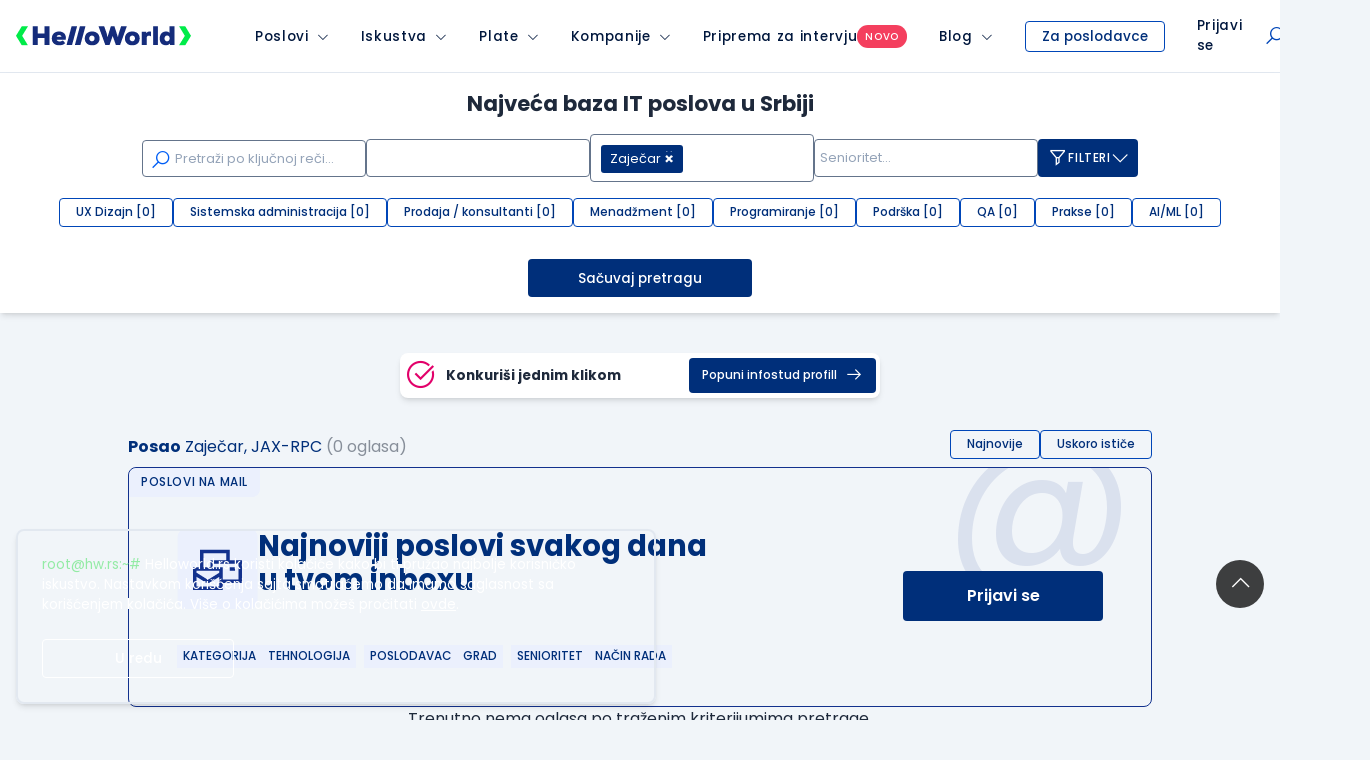

--- FILE ---
content_type: text/html; charset=utf-8
request_url: https://www.google.com/recaptcha/api2/anchor?ar=1&k=6LfmyvMUAAAAAJ-S0TrDfXc5WcJW372thmX6wTAj&co=aHR0cHM6Ly93d3cuaGVsbG93b3JsZC5yczo0NDM.&hl=en&v=PoyoqOPhxBO7pBk68S4YbpHZ&size=invisible&anchor-ms=20000&execute-ms=30000&cb=behfslk7uj3j
body_size: 48765
content:
<!DOCTYPE HTML><html dir="ltr" lang="en"><head><meta http-equiv="Content-Type" content="text/html; charset=UTF-8">
<meta http-equiv="X-UA-Compatible" content="IE=edge">
<title>reCAPTCHA</title>
<style type="text/css">
/* cyrillic-ext */
@font-face {
  font-family: 'Roboto';
  font-style: normal;
  font-weight: 400;
  font-stretch: 100%;
  src: url(//fonts.gstatic.com/s/roboto/v48/KFO7CnqEu92Fr1ME7kSn66aGLdTylUAMa3GUBHMdazTgWw.woff2) format('woff2');
  unicode-range: U+0460-052F, U+1C80-1C8A, U+20B4, U+2DE0-2DFF, U+A640-A69F, U+FE2E-FE2F;
}
/* cyrillic */
@font-face {
  font-family: 'Roboto';
  font-style: normal;
  font-weight: 400;
  font-stretch: 100%;
  src: url(//fonts.gstatic.com/s/roboto/v48/KFO7CnqEu92Fr1ME7kSn66aGLdTylUAMa3iUBHMdazTgWw.woff2) format('woff2');
  unicode-range: U+0301, U+0400-045F, U+0490-0491, U+04B0-04B1, U+2116;
}
/* greek-ext */
@font-face {
  font-family: 'Roboto';
  font-style: normal;
  font-weight: 400;
  font-stretch: 100%;
  src: url(//fonts.gstatic.com/s/roboto/v48/KFO7CnqEu92Fr1ME7kSn66aGLdTylUAMa3CUBHMdazTgWw.woff2) format('woff2');
  unicode-range: U+1F00-1FFF;
}
/* greek */
@font-face {
  font-family: 'Roboto';
  font-style: normal;
  font-weight: 400;
  font-stretch: 100%;
  src: url(//fonts.gstatic.com/s/roboto/v48/KFO7CnqEu92Fr1ME7kSn66aGLdTylUAMa3-UBHMdazTgWw.woff2) format('woff2');
  unicode-range: U+0370-0377, U+037A-037F, U+0384-038A, U+038C, U+038E-03A1, U+03A3-03FF;
}
/* math */
@font-face {
  font-family: 'Roboto';
  font-style: normal;
  font-weight: 400;
  font-stretch: 100%;
  src: url(//fonts.gstatic.com/s/roboto/v48/KFO7CnqEu92Fr1ME7kSn66aGLdTylUAMawCUBHMdazTgWw.woff2) format('woff2');
  unicode-range: U+0302-0303, U+0305, U+0307-0308, U+0310, U+0312, U+0315, U+031A, U+0326-0327, U+032C, U+032F-0330, U+0332-0333, U+0338, U+033A, U+0346, U+034D, U+0391-03A1, U+03A3-03A9, U+03B1-03C9, U+03D1, U+03D5-03D6, U+03F0-03F1, U+03F4-03F5, U+2016-2017, U+2034-2038, U+203C, U+2040, U+2043, U+2047, U+2050, U+2057, U+205F, U+2070-2071, U+2074-208E, U+2090-209C, U+20D0-20DC, U+20E1, U+20E5-20EF, U+2100-2112, U+2114-2115, U+2117-2121, U+2123-214F, U+2190, U+2192, U+2194-21AE, U+21B0-21E5, U+21F1-21F2, U+21F4-2211, U+2213-2214, U+2216-22FF, U+2308-230B, U+2310, U+2319, U+231C-2321, U+2336-237A, U+237C, U+2395, U+239B-23B7, U+23D0, U+23DC-23E1, U+2474-2475, U+25AF, U+25B3, U+25B7, U+25BD, U+25C1, U+25CA, U+25CC, U+25FB, U+266D-266F, U+27C0-27FF, U+2900-2AFF, U+2B0E-2B11, U+2B30-2B4C, U+2BFE, U+3030, U+FF5B, U+FF5D, U+1D400-1D7FF, U+1EE00-1EEFF;
}
/* symbols */
@font-face {
  font-family: 'Roboto';
  font-style: normal;
  font-weight: 400;
  font-stretch: 100%;
  src: url(//fonts.gstatic.com/s/roboto/v48/KFO7CnqEu92Fr1ME7kSn66aGLdTylUAMaxKUBHMdazTgWw.woff2) format('woff2');
  unicode-range: U+0001-000C, U+000E-001F, U+007F-009F, U+20DD-20E0, U+20E2-20E4, U+2150-218F, U+2190, U+2192, U+2194-2199, U+21AF, U+21E6-21F0, U+21F3, U+2218-2219, U+2299, U+22C4-22C6, U+2300-243F, U+2440-244A, U+2460-24FF, U+25A0-27BF, U+2800-28FF, U+2921-2922, U+2981, U+29BF, U+29EB, U+2B00-2BFF, U+4DC0-4DFF, U+FFF9-FFFB, U+10140-1018E, U+10190-1019C, U+101A0, U+101D0-101FD, U+102E0-102FB, U+10E60-10E7E, U+1D2C0-1D2D3, U+1D2E0-1D37F, U+1F000-1F0FF, U+1F100-1F1AD, U+1F1E6-1F1FF, U+1F30D-1F30F, U+1F315, U+1F31C, U+1F31E, U+1F320-1F32C, U+1F336, U+1F378, U+1F37D, U+1F382, U+1F393-1F39F, U+1F3A7-1F3A8, U+1F3AC-1F3AF, U+1F3C2, U+1F3C4-1F3C6, U+1F3CA-1F3CE, U+1F3D4-1F3E0, U+1F3ED, U+1F3F1-1F3F3, U+1F3F5-1F3F7, U+1F408, U+1F415, U+1F41F, U+1F426, U+1F43F, U+1F441-1F442, U+1F444, U+1F446-1F449, U+1F44C-1F44E, U+1F453, U+1F46A, U+1F47D, U+1F4A3, U+1F4B0, U+1F4B3, U+1F4B9, U+1F4BB, U+1F4BF, U+1F4C8-1F4CB, U+1F4D6, U+1F4DA, U+1F4DF, U+1F4E3-1F4E6, U+1F4EA-1F4ED, U+1F4F7, U+1F4F9-1F4FB, U+1F4FD-1F4FE, U+1F503, U+1F507-1F50B, U+1F50D, U+1F512-1F513, U+1F53E-1F54A, U+1F54F-1F5FA, U+1F610, U+1F650-1F67F, U+1F687, U+1F68D, U+1F691, U+1F694, U+1F698, U+1F6AD, U+1F6B2, U+1F6B9-1F6BA, U+1F6BC, U+1F6C6-1F6CF, U+1F6D3-1F6D7, U+1F6E0-1F6EA, U+1F6F0-1F6F3, U+1F6F7-1F6FC, U+1F700-1F7FF, U+1F800-1F80B, U+1F810-1F847, U+1F850-1F859, U+1F860-1F887, U+1F890-1F8AD, U+1F8B0-1F8BB, U+1F8C0-1F8C1, U+1F900-1F90B, U+1F93B, U+1F946, U+1F984, U+1F996, U+1F9E9, U+1FA00-1FA6F, U+1FA70-1FA7C, U+1FA80-1FA89, U+1FA8F-1FAC6, U+1FACE-1FADC, U+1FADF-1FAE9, U+1FAF0-1FAF8, U+1FB00-1FBFF;
}
/* vietnamese */
@font-face {
  font-family: 'Roboto';
  font-style: normal;
  font-weight: 400;
  font-stretch: 100%;
  src: url(//fonts.gstatic.com/s/roboto/v48/KFO7CnqEu92Fr1ME7kSn66aGLdTylUAMa3OUBHMdazTgWw.woff2) format('woff2');
  unicode-range: U+0102-0103, U+0110-0111, U+0128-0129, U+0168-0169, U+01A0-01A1, U+01AF-01B0, U+0300-0301, U+0303-0304, U+0308-0309, U+0323, U+0329, U+1EA0-1EF9, U+20AB;
}
/* latin-ext */
@font-face {
  font-family: 'Roboto';
  font-style: normal;
  font-weight: 400;
  font-stretch: 100%;
  src: url(//fonts.gstatic.com/s/roboto/v48/KFO7CnqEu92Fr1ME7kSn66aGLdTylUAMa3KUBHMdazTgWw.woff2) format('woff2');
  unicode-range: U+0100-02BA, U+02BD-02C5, U+02C7-02CC, U+02CE-02D7, U+02DD-02FF, U+0304, U+0308, U+0329, U+1D00-1DBF, U+1E00-1E9F, U+1EF2-1EFF, U+2020, U+20A0-20AB, U+20AD-20C0, U+2113, U+2C60-2C7F, U+A720-A7FF;
}
/* latin */
@font-face {
  font-family: 'Roboto';
  font-style: normal;
  font-weight: 400;
  font-stretch: 100%;
  src: url(//fonts.gstatic.com/s/roboto/v48/KFO7CnqEu92Fr1ME7kSn66aGLdTylUAMa3yUBHMdazQ.woff2) format('woff2');
  unicode-range: U+0000-00FF, U+0131, U+0152-0153, U+02BB-02BC, U+02C6, U+02DA, U+02DC, U+0304, U+0308, U+0329, U+2000-206F, U+20AC, U+2122, U+2191, U+2193, U+2212, U+2215, U+FEFF, U+FFFD;
}
/* cyrillic-ext */
@font-face {
  font-family: 'Roboto';
  font-style: normal;
  font-weight: 500;
  font-stretch: 100%;
  src: url(//fonts.gstatic.com/s/roboto/v48/KFO7CnqEu92Fr1ME7kSn66aGLdTylUAMa3GUBHMdazTgWw.woff2) format('woff2');
  unicode-range: U+0460-052F, U+1C80-1C8A, U+20B4, U+2DE0-2DFF, U+A640-A69F, U+FE2E-FE2F;
}
/* cyrillic */
@font-face {
  font-family: 'Roboto';
  font-style: normal;
  font-weight: 500;
  font-stretch: 100%;
  src: url(//fonts.gstatic.com/s/roboto/v48/KFO7CnqEu92Fr1ME7kSn66aGLdTylUAMa3iUBHMdazTgWw.woff2) format('woff2');
  unicode-range: U+0301, U+0400-045F, U+0490-0491, U+04B0-04B1, U+2116;
}
/* greek-ext */
@font-face {
  font-family: 'Roboto';
  font-style: normal;
  font-weight: 500;
  font-stretch: 100%;
  src: url(//fonts.gstatic.com/s/roboto/v48/KFO7CnqEu92Fr1ME7kSn66aGLdTylUAMa3CUBHMdazTgWw.woff2) format('woff2');
  unicode-range: U+1F00-1FFF;
}
/* greek */
@font-face {
  font-family: 'Roboto';
  font-style: normal;
  font-weight: 500;
  font-stretch: 100%;
  src: url(//fonts.gstatic.com/s/roboto/v48/KFO7CnqEu92Fr1ME7kSn66aGLdTylUAMa3-UBHMdazTgWw.woff2) format('woff2');
  unicode-range: U+0370-0377, U+037A-037F, U+0384-038A, U+038C, U+038E-03A1, U+03A3-03FF;
}
/* math */
@font-face {
  font-family: 'Roboto';
  font-style: normal;
  font-weight: 500;
  font-stretch: 100%;
  src: url(//fonts.gstatic.com/s/roboto/v48/KFO7CnqEu92Fr1ME7kSn66aGLdTylUAMawCUBHMdazTgWw.woff2) format('woff2');
  unicode-range: U+0302-0303, U+0305, U+0307-0308, U+0310, U+0312, U+0315, U+031A, U+0326-0327, U+032C, U+032F-0330, U+0332-0333, U+0338, U+033A, U+0346, U+034D, U+0391-03A1, U+03A3-03A9, U+03B1-03C9, U+03D1, U+03D5-03D6, U+03F0-03F1, U+03F4-03F5, U+2016-2017, U+2034-2038, U+203C, U+2040, U+2043, U+2047, U+2050, U+2057, U+205F, U+2070-2071, U+2074-208E, U+2090-209C, U+20D0-20DC, U+20E1, U+20E5-20EF, U+2100-2112, U+2114-2115, U+2117-2121, U+2123-214F, U+2190, U+2192, U+2194-21AE, U+21B0-21E5, U+21F1-21F2, U+21F4-2211, U+2213-2214, U+2216-22FF, U+2308-230B, U+2310, U+2319, U+231C-2321, U+2336-237A, U+237C, U+2395, U+239B-23B7, U+23D0, U+23DC-23E1, U+2474-2475, U+25AF, U+25B3, U+25B7, U+25BD, U+25C1, U+25CA, U+25CC, U+25FB, U+266D-266F, U+27C0-27FF, U+2900-2AFF, U+2B0E-2B11, U+2B30-2B4C, U+2BFE, U+3030, U+FF5B, U+FF5D, U+1D400-1D7FF, U+1EE00-1EEFF;
}
/* symbols */
@font-face {
  font-family: 'Roboto';
  font-style: normal;
  font-weight: 500;
  font-stretch: 100%;
  src: url(//fonts.gstatic.com/s/roboto/v48/KFO7CnqEu92Fr1ME7kSn66aGLdTylUAMaxKUBHMdazTgWw.woff2) format('woff2');
  unicode-range: U+0001-000C, U+000E-001F, U+007F-009F, U+20DD-20E0, U+20E2-20E4, U+2150-218F, U+2190, U+2192, U+2194-2199, U+21AF, U+21E6-21F0, U+21F3, U+2218-2219, U+2299, U+22C4-22C6, U+2300-243F, U+2440-244A, U+2460-24FF, U+25A0-27BF, U+2800-28FF, U+2921-2922, U+2981, U+29BF, U+29EB, U+2B00-2BFF, U+4DC0-4DFF, U+FFF9-FFFB, U+10140-1018E, U+10190-1019C, U+101A0, U+101D0-101FD, U+102E0-102FB, U+10E60-10E7E, U+1D2C0-1D2D3, U+1D2E0-1D37F, U+1F000-1F0FF, U+1F100-1F1AD, U+1F1E6-1F1FF, U+1F30D-1F30F, U+1F315, U+1F31C, U+1F31E, U+1F320-1F32C, U+1F336, U+1F378, U+1F37D, U+1F382, U+1F393-1F39F, U+1F3A7-1F3A8, U+1F3AC-1F3AF, U+1F3C2, U+1F3C4-1F3C6, U+1F3CA-1F3CE, U+1F3D4-1F3E0, U+1F3ED, U+1F3F1-1F3F3, U+1F3F5-1F3F7, U+1F408, U+1F415, U+1F41F, U+1F426, U+1F43F, U+1F441-1F442, U+1F444, U+1F446-1F449, U+1F44C-1F44E, U+1F453, U+1F46A, U+1F47D, U+1F4A3, U+1F4B0, U+1F4B3, U+1F4B9, U+1F4BB, U+1F4BF, U+1F4C8-1F4CB, U+1F4D6, U+1F4DA, U+1F4DF, U+1F4E3-1F4E6, U+1F4EA-1F4ED, U+1F4F7, U+1F4F9-1F4FB, U+1F4FD-1F4FE, U+1F503, U+1F507-1F50B, U+1F50D, U+1F512-1F513, U+1F53E-1F54A, U+1F54F-1F5FA, U+1F610, U+1F650-1F67F, U+1F687, U+1F68D, U+1F691, U+1F694, U+1F698, U+1F6AD, U+1F6B2, U+1F6B9-1F6BA, U+1F6BC, U+1F6C6-1F6CF, U+1F6D3-1F6D7, U+1F6E0-1F6EA, U+1F6F0-1F6F3, U+1F6F7-1F6FC, U+1F700-1F7FF, U+1F800-1F80B, U+1F810-1F847, U+1F850-1F859, U+1F860-1F887, U+1F890-1F8AD, U+1F8B0-1F8BB, U+1F8C0-1F8C1, U+1F900-1F90B, U+1F93B, U+1F946, U+1F984, U+1F996, U+1F9E9, U+1FA00-1FA6F, U+1FA70-1FA7C, U+1FA80-1FA89, U+1FA8F-1FAC6, U+1FACE-1FADC, U+1FADF-1FAE9, U+1FAF0-1FAF8, U+1FB00-1FBFF;
}
/* vietnamese */
@font-face {
  font-family: 'Roboto';
  font-style: normal;
  font-weight: 500;
  font-stretch: 100%;
  src: url(//fonts.gstatic.com/s/roboto/v48/KFO7CnqEu92Fr1ME7kSn66aGLdTylUAMa3OUBHMdazTgWw.woff2) format('woff2');
  unicode-range: U+0102-0103, U+0110-0111, U+0128-0129, U+0168-0169, U+01A0-01A1, U+01AF-01B0, U+0300-0301, U+0303-0304, U+0308-0309, U+0323, U+0329, U+1EA0-1EF9, U+20AB;
}
/* latin-ext */
@font-face {
  font-family: 'Roboto';
  font-style: normal;
  font-weight: 500;
  font-stretch: 100%;
  src: url(//fonts.gstatic.com/s/roboto/v48/KFO7CnqEu92Fr1ME7kSn66aGLdTylUAMa3KUBHMdazTgWw.woff2) format('woff2');
  unicode-range: U+0100-02BA, U+02BD-02C5, U+02C7-02CC, U+02CE-02D7, U+02DD-02FF, U+0304, U+0308, U+0329, U+1D00-1DBF, U+1E00-1E9F, U+1EF2-1EFF, U+2020, U+20A0-20AB, U+20AD-20C0, U+2113, U+2C60-2C7F, U+A720-A7FF;
}
/* latin */
@font-face {
  font-family: 'Roboto';
  font-style: normal;
  font-weight: 500;
  font-stretch: 100%;
  src: url(//fonts.gstatic.com/s/roboto/v48/KFO7CnqEu92Fr1ME7kSn66aGLdTylUAMa3yUBHMdazQ.woff2) format('woff2');
  unicode-range: U+0000-00FF, U+0131, U+0152-0153, U+02BB-02BC, U+02C6, U+02DA, U+02DC, U+0304, U+0308, U+0329, U+2000-206F, U+20AC, U+2122, U+2191, U+2193, U+2212, U+2215, U+FEFF, U+FFFD;
}
/* cyrillic-ext */
@font-face {
  font-family: 'Roboto';
  font-style: normal;
  font-weight: 900;
  font-stretch: 100%;
  src: url(//fonts.gstatic.com/s/roboto/v48/KFO7CnqEu92Fr1ME7kSn66aGLdTylUAMa3GUBHMdazTgWw.woff2) format('woff2');
  unicode-range: U+0460-052F, U+1C80-1C8A, U+20B4, U+2DE0-2DFF, U+A640-A69F, U+FE2E-FE2F;
}
/* cyrillic */
@font-face {
  font-family: 'Roboto';
  font-style: normal;
  font-weight: 900;
  font-stretch: 100%;
  src: url(//fonts.gstatic.com/s/roboto/v48/KFO7CnqEu92Fr1ME7kSn66aGLdTylUAMa3iUBHMdazTgWw.woff2) format('woff2');
  unicode-range: U+0301, U+0400-045F, U+0490-0491, U+04B0-04B1, U+2116;
}
/* greek-ext */
@font-face {
  font-family: 'Roboto';
  font-style: normal;
  font-weight: 900;
  font-stretch: 100%;
  src: url(//fonts.gstatic.com/s/roboto/v48/KFO7CnqEu92Fr1ME7kSn66aGLdTylUAMa3CUBHMdazTgWw.woff2) format('woff2');
  unicode-range: U+1F00-1FFF;
}
/* greek */
@font-face {
  font-family: 'Roboto';
  font-style: normal;
  font-weight: 900;
  font-stretch: 100%;
  src: url(//fonts.gstatic.com/s/roboto/v48/KFO7CnqEu92Fr1ME7kSn66aGLdTylUAMa3-UBHMdazTgWw.woff2) format('woff2');
  unicode-range: U+0370-0377, U+037A-037F, U+0384-038A, U+038C, U+038E-03A1, U+03A3-03FF;
}
/* math */
@font-face {
  font-family: 'Roboto';
  font-style: normal;
  font-weight: 900;
  font-stretch: 100%;
  src: url(//fonts.gstatic.com/s/roboto/v48/KFO7CnqEu92Fr1ME7kSn66aGLdTylUAMawCUBHMdazTgWw.woff2) format('woff2');
  unicode-range: U+0302-0303, U+0305, U+0307-0308, U+0310, U+0312, U+0315, U+031A, U+0326-0327, U+032C, U+032F-0330, U+0332-0333, U+0338, U+033A, U+0346, U+034D, U+0391-03A1, U+03A3-03A9, U+03B1-03C9, U+03D1, U+03D5-03D6, U+03F0-03F1, U+03F4-03F5, U+2016-2017, U+2034-2038, U+203C, U+2040, U+2043, U+2047, U+2050, U+2057, U+205F, U+2070-2071, U+2074-208E, U+2090-209C, U+20D0-20DC, U+20E1, U+20E5-20EF, U+2100-2112, U+2114-2115, U+2117-2121, U+2123-214F, U+2190, U+2192, U+2194-21AE, U+21B0-21E5, U+21F1-21F2, U+21F4-2211, U+2213-2214, U+2216-22FF, U+2308-230B, U+2310, U+2319, U+231C-2321, U+2336-237A, U+237C, U+2395, U+239B-23B7, U+23D0, U+23DC-23E1, U+2474-2475, U+25AF, U+25B3, U+25B7, U+25BD, U+25C1, U+25CA, U+25CC, U+25FB, U+266D-266F, U+27C0-27FF, U+2900-2AFF, U+2B0E-2B11, U+2B30-2B4C, U+2BFE, U+3030, U+FF5B, U+FF5D, U+1D400-1D7FF, U+1EE00-1EEFF;
}
/* symbols */
@font-face {
  font-family: 'Roboto';
  font-style: normal;
  font-weight: 900;
  font-stretch: 100%;
  src: url(//fonts.gstatic.com/s/roboto/v48/KFO7CnqEu92Fr1ME7kSn66aGLdTylUAMaxKUBHMdazTgWw.woff2) format('woff2');
  unicode-range: U+0001-000C, U+000E-001F, U+007F-009F, U+20DD-20E0, U+20E2-20E4, U+2150-218F, U+2190, U+2192, U+2194-2199, U+21AF, U+21E6-21F0, U+21F3, U+2218-2219, U+2299, U+22C4-22C6, U+2300-243F, U+2440-244A, U+2460-24FF, U+25A0-27BF, U+2800-28FF, U+2921-2922, U+2981, U+29BF, U+29EB, U+2B00-2BFF, U+4DC0-4DFF, U+FFF9-FFFB, U+10140-1018E, U+10190-1019C, U+101A0, U+101D0-101FD, U+102E0-102FB, U+10E60-10E7E, U+1D2C0-1D2D3, U+1D2E0-1D37F, U+1F000-1F0FF, U+1F100-1F1AD, U+1F1E6-1F1FF, U+1F30D-1F30F, U+1F315, U+1F31C, U+1F31E, U+1F320-1F32C, U+1F336, U+1F378, U+1F37D, U+1F382, U+1F393-1F39F, U+1F3A7-1F3A8, U+1F3AC-1F3AF, U+1F3C2, U+1F3C4-1F3C6, U+1F3CA-1F3CE, U+1F3D4-1F3E0, U+1F3ED, U+1F3F1-1F3F3, U+1F3F5-1F3F7, U+1F408, U+1F415, U+1F41F, U+1F426, U+1F43F, U+1F441-1F442, U+1F444, U+1F446-1F449, U+1F44C-1F44E, U+1F453, U+1F46A, U+1F47D, U+1F4A3, U+1F4B0, U+1F4B3, U+1F4B9, U+1F4BB, U+1F4BF, U+1F4C8-1F4CB, U+1F4D6, U+1F4DA, U+1F4DF, U+1F4E3-1F4E6, U+1F4EA-1F4ED, U+1F4F7, U+1F4F9-1F4FB, U+1F4FD-1F4FE, U+1F503, U+1F507-1F50B, U+1F50D, U+1F512-1F513, U+1F53E-1F54A, U+1F54F-1F5FA, U+1F610, U+1F650-1F67F, U+1F687, U+1F68D, U+1F691, U+1F694, U+1F698, U+1F6AD, U+1F6B2, U+1F6B9-1F6BA, U+1F6BC, U+1F6C6-1F6CF, U+1F6D3-1F6D7, U+1F6E0-1F6EA, U+1F6F0-1F6F3, U+1F6F7-1F6FC, U+1F700-1F7FF, U+1F800-1F80B, U+1F810-1F847, U+1F850-1F859, U+1F860-1F887, U+1F890-1F8AD, U+1F8B0-1F8BB, U+1F8C0-1F8C1, U+1F900-1F90B, U+1F93B, U+1F946, U+1F984, U+1F996, U+1F9E9, U+1FA00-1FA6F, U+1FA70-1FA7C, U+1FA80-1FA89, U+1FA8F-1FAC6, U+1FACE-1FADC, U+1FADF-1FAE9, U+1FAF0-1FAF8, U+1FB00-1FBFF;
}
/* vietnamese */
@font-face {
  font-family: 'Roboto';
  font-style: normal;
  font-weight: 900;
  font-stretch: 100%;
  src: url(//fonts.gstatic.com/s/roboto/v48/KFO7CnqEu92Fr1ME7kSn66aGLdTylUAMa3OUBHMdazTgWw.woff2) format('woff2');
  unicode-range: U+0102-0103, U+0110-0111, U+0128-0129, U+0168-0169, U+01A0-01A1, U+01AF-01B0, U+0300-0301, U+0303-0304, U+0308-0309, U+0323, U+0329, U+1EA0-1EF9, U+20AB;
}
/* latin-ext */
@font-face {
  font-family: 'Roboto';
  font-style: normal;
  font-weight: 900;
  font-stretch: 100%;
  src: url(//fonts.gstatic.com/s/roboto/v48/KFO7CnqEu92Fr1ME7kSn66aGLdTylUAMa3KUBHMdazTgWw.woff2) format('woff2');
  unicode-range: U+0100-02BA, U+02BD-02C5, U+02C7-02CC, U+02CE-02D7, U+02DD-02FF, U+0304, U+0308, U+0329, U+1D00-1DBF, U+1E00-1E9F, U+1EF2-1EFF, U+2020, U+20A0-20AB, U+20AD-20C0, U+2113, U+2C60-2C7F, U+A720-A7FF;
}
/* latin */
@font-face {
  font-family: 'Roboto';
  font-style: normal;
  font-weight: 900;
  font-stretch: 100%;
  src: url(//fonts.gstatic.com/s/roboto/v48/KFO7CnqEu92Fr1ME7kSn66aGLdTylUAMa3yUBHMdazQ.woff2) format('woff2');
  unicode-range: U+0000-00FF, U+0131, U+0152-0153, U+02BB-02BC, U+02C6, U+02DA, U+02DC, U+0304, U+0308, U+0329, U+2000-206F, U+20AC, U+2122, U+2191, U+2193, U+2212, U+2215, U+FEFF, U+FFFD;
}

</style>
<link rel="stylesheet" type="text/css" href="https://www.gstatic.com/recaptcha/releases/PoyoqOPhxBO7pBk68S4YbpHZ/styles__ltr.css">
<script nonce="Li_Yd0KxqLZuUOsV5IEO5A" type="text/javascript">window['__recaptcha_api'] = 'https://www.google.com/recaptcha/api2/';</script>
<script type="text/javascript" src="https://www.gstatic.com/recaptcha/releases/PoyoqOPhxBO7pBk68S4YbpHZ/recaptcha__en.js" nonce="Li_Yd0KxqLZuUOsV5IEO5A">
      
    </script></head>
<body><div id="rc-anchor-alert" class="rc-anchor-alert"></div>
<input type="hidden" id="recaptcha-token" value="[base64]">
<script type="text/javascript" nonce="Li_Yd0KxqLZuUOsV5IEO5A">
      recaptcha.anchor.Main.init("[\x22ainput\x22,[\x22bgdata\x22,\x22\x22,\[base64]/[base64]/[base64]/KE4oMTI0LHYsdi5HKSxMWihsLHYpKTpOKDEyNCx2LGwpLFYpLHYpLFQpKSxGKDE3MSx2KX0scjc9ZnVuY3Rpb24obCl7cmV0dXJuIGx9LEM9ZnVuY3Rpb24obCxWLHYpe04odixsLFYpLFZbYWtdPTI3OTZ9LG49ZnVuY3Rpb24obCxWKXtWLlg9KChWLlg/[base64]/[base64]/[base64]/[base64]/[base64]/[base64]/[base64]/[base64]/[base64]/[base64]/[base64]\\u003d\x22,\[base64]\x22,\x22w75hwqfDlsOaS8OXw5rCl8OUfMOvNcOaf8KwwpLDlnDDrBMpWh8vwpXCl8K/[base64]/DnlVHW8Kzw5nDnMOfBcK4w6FfG0EGN8O/wp/Cqi7DpD7CgsO4eUNCwrQNwpZmXcKsegHCssOOw77CoivCp0pEw7PDjknDszTCgRV0wrHDr8Oowq0sw6kFbcKyKGrChMKAAMOhwrDDuQkQwozDoMKBAT8mRMOhBkwNQMOzdXXDl8K0w6HDrGtoHwoOw7TCkMOZw4RQwrPDnlrCjBJ/w7zCqyNQwrg3TCUlSm/Ck8K/w67Cv8Kuw7INDDHCpxhqwolhAsKxc8K1wp/CuhQFQjrCi27DiU0Jw6kWw4nDqCtGYntRCsKKw4pMw6hCwrIYw4LDhyDCrSnClsKKwq/DiBI/ZsKswoHDjxkeRsO7w47DkMKXw6vDom7CkVNUacOPFcKnMcKhw4fDn8KJNRl4wpnCjMO/dlc9KcKRGivCvWgxwpRCUW1CaMOhZ3nDk03CmcOSFsOVZCLClFIJecKscsK9w4LCrlZTf8OSwpLCicK0w6fDngtjw6JwCsOsw44XCF3Dox1qI3JLw6U2wpQVRcOEKjd/[base64]/CiUPDqX1ScMKIw5AxwpscH1XDnMOHQ1vDvUxkUMK1JFbDnFDCnlfDvA1qFMKMMsKbwq/DosK2wpPDvcKxRcKzw5nCpHXDp0/DsQdQwpBJwpdrwr9NI8Kyw57DssO3LsKewp3CqBbDkMK2csONwrvCo8Ozw5/ClMK8wr5vwrs0w7NSaAjCmifDtHoRYcKYSsKdWMKnw6jDhTJUw4ZhVjzCtzYqw6U5DCTDqMKJwrDDl8KGwojDoxR1w5/Cj8OkLsO1w7xAw4EwL8Ohw75LGMOywqrDq3jDicKaw43Cvik0GcK/woVfYQDDkMKKB2/DhcOKGHp/bgHDiF/Ctw5Aw6QHe8KtTMODw6XCucKKGFfDmMODwpTCgsKew6B0w5l1dsKJwrLCtMK1w4TCnGDCvcKYKShDTH/DvsOtwrtmKWcXwqvDmB5sYcKMw5UJBMKESEzDuxPCk2fCjRQXVCnDocOsw6N/[base64]/B8OrRR7CkkHDsMO1wprDkjLDv8K5wqdnLjDDojdDwqRyBsO+w5wowrtDM2TDi8O3J8OZwptnRh4ew47ChcOpFSLCjcOSw4fDr27DhMKrAFI3wr1kw5Y0VMOmwpQKcg7CizBuw5cqYcOCV1/CkR7CjhjCoVZgAsKYC8KhWsODH8O3WsO0w7YLClV4Fy3CjcOISgzCusKAw5PDtjvCk8OEw4pafC/Dh0LCmAxcwqEqXsKKa8OJwpNPeXc1esOnwqh4D8KQezHDkA/[base64]/CsMKCF8KewrXDg8KJw5Z6wqENMMO9FcOdH8OlwojDgsKrw53Cn2DCnRzDisOZX8K8w7/[base64]/CuWvDqcO6NcOlC2hEOsKwF8OgwpbDqi3ChcOzNMKKFSTCgcKZwqfDq8OzLjDCkcOCVsKdwr9fworDscKewr7CvcOEEQfChnXDjsKww4gEw5vCuMKJBm8TAldgwo/Cj3RhAijCvXtnwqPDocK4w5BHC8OJw6R5wpVEw4QgSjTCrsKmwrBzVcKBwqYEecK2wrFKwr/CjHhGOMK1wqfCi8O2woRYwq3DuSnDkHgbGhE6VkjDqMK/w75QXVtFw4XDkcKFw6rCq2TCh8O0Y2wiwr3Dqm8zRcKPwrPDvMKYSMOBAsKTw5nDqAxsO2vClj3Dk8OZw6XDkUfDisOqBhHDj8KZw5wKfmjCq0XDgi/DkXHCqQ8Qw4/DnDl5dh5GU8K1DEcGZwPDjcKuZ1tVS8KeMMK4w7gkw4MSTcKJICwvwofCqcOyKirDg8KECsKNw45IwpUeVQ96w5XClDvDvhVqw41Bw4oYLMK1wrcbbA/[base64]/BGB8EsKww4YQwpHCtzRfwr4uwoV5wrPCtSZ/Ijt1NcKNwrrDqRrDpcKRwpzCrCLCsjnDrh4bwpbDtzoGwpjDqDFaZMOdExM1csKoSMKtGyLDscOJIcOJwozDksKXNQsQwqVWYxFzw7hZw5fCgsOCw4HCkQPDoMKwwrZ7TMOcaHnCqcOhS1F5wpbCnHDCpMKaPcKpAkF/PTbCpcOlw5jDnTXCojzDksKfwpReNcOEwoTClgPCiycIw5dBJsKWw5/DpMKyw43CncK8eyrCq8KfAibCuUptIsK8w7wwBmlwGxIgw61hw6UGSno6wrHDvsOJVXHCrAUvR8OQckPDoMKzJsO2woctOE3DtsKCcn/Cu8KlHHRiYMKYLcKiB8KQw7/CvsOWw5lTRsOSDcOkw6seOW/[base64]/CowNhBMK6w5bDnMONwp3Dn8OjwpRgP8K/[base64]/Di8OGwpbCp8KDLMO9wq/CgD/CjMKKwrMVUMKZORdWwqPCksKiw5HCql/[base64]/fgjDkAoOw5dYwrXChcOMesO9wqbCjcKCwrzCkHgsFcKJR2zDtjY8w5bCoMK/cHkdfcKpwqIxw4QsDAnDpsKdS8K/Z3DComXDtsKDwoR6bFd6Vn1CwoRuw70qw4LDs8KJw4zDiRPCvToOUcKuwp03dUbCvcOqwq0SKy1cwr0ObsK7bwjCtDQ9w5/DrRbDoWgnSmADAxnCtAgrwrDDk8OoIhcgNsKHw7trRMKiw6HDnE4iD2QdUMOvY8KpwpLDmsOCwosJw63DnQnDpcOLwqMiw5Yvw6cDQ2bDjFEtw4zCkW/Dh8KRbMK6woU/wrTCpMKdRMOXbMK4w519dFPCmSVyPcKvT8OXB8KHwpcPNl7CpMOjUsKrw6/[base64]/DlsOwMMKcURjDq8KxfQzCm8OdOcO0XUfCtgfDmQPDtCM8c8K/wqB9w6XClsKuw7zCglvDtBZoEyB+N3dCWsKtGkNOw4HDrMKeAiAHJMO9HyRgwoXDgcOFwrVHw6HDjFvDhgLCtcKHGmPDoHIBOXd1BU0/w5IWw7XChkTCi8OTw6nCuF8Hwo/CmmE0wq3CmTMfMxvCvWHDpsKAw4osw5nDrcOKw7jDocK1w4xGQyY5fcKXA1YZw7/Cs8OOPcKYHMO+GsOrw6PChCkgO8OZfcOswrM4w4XDgBLDmALDpcKAw47CqHJ4GcKxC2JafwfCr8O5wrEJw5vCvsO0JUvCiSUcJcO4w75Hw7gTwpF8w4nDkcKddknDhsO5wq3CvG/Ch8K/F8Kswp8zw6HColnDq8KNIsK1GXdlHMOBwrnDuh4TWMK0PsKWwpclVsKpLBIJLsOpI8Obw4nDvhhDNE4Nw7fDgMKYXl3Cs8K6wqfDtAXDoiDDhQ/[base64]/wqbDiznDgsKYI3bDo8KxWsOvbMOpw77CuMKUdS7CvsK9wrvCtsOdasKZwrTDnMOYwpNZwrgiETcJw55cWHVtbCnDmSLDicOuI8OAWcOyw55IH8OrM8ONw4xMwobDj8Kdw6/CtCTDkcOKbsOxbC9ASx/Dn8OyD8OBw4bDl8KowpBpw4HDuFQUH0LDnwonWUYsHlARw5wSP8OUw45gIQLCri/CiMOFwotXw6FfPMKWaETDvRRxeMKWWQ5rw5/Cp8OWNcKpWH15w5lZIErCosONTAHDpTRow7bCiMOdw6wow7PCmcKXFsOXd0bDq0XCtsOKw7nCmXUcwo7DuMOiwpLDqhQawq9zw6EUAsKce8K1w5vDpVcXwok7wpnDljd1w5zDk8KMe3DDg8OLLcOjMxlQD3XClG9Gwq3Du8KmesKGwr/CoMO+Iy4gw6VjwpMXIcO7GMKiPDcEA8O1S2E8w7VVFcOow6DCuVUKdMK/Y8OVCsKRw7NawqQBwovDi8Orw4bDuwkfFDbCgcKJw58Aw4MCIHvDugPDp8O5MCbDlMOBw47Cv8KCw6/DpQhVA3Anw5UEwpfDjsKfwpopK8OOwpXDsAJ0wprCtwHDtiDDoMK7w7wHwo0KZkFdwq5SOsKfwqotflnDtBnCuVl7w49Awqo/FEjDog3DosKRw4FCBsOyworCkcOgXyg/w4dIKjcmw5c8FsKnw5JewopAwpwnBcKGB8KiwpBAUnpnN2jCihJwKU7DrsKDVcOnIcOiIcKnLnc6w4wHdg/DjlTCpMOlwqzDqsOCwrJFHkvDt8OWBH3DvS5EF3ZWacKHO8KZYsKCwonCpCTDvcOlwpnDkk8GCwZ8w6HDl8KwFcOoasKTw6A4worCpcObY8Kdwp0YwofDjj5GEmBTw6DDsk4FAMOww4Qiw4fDncOiRA5DBsKEKTbDpmbDhMO2MMKrETXCgcOLwp7DphfCrsK/QgR7w4YtcEfClWQswqN/[base64]/[base64]/DpsKuwrF6w7rCjh04wqvClXvDhcK3wo0Fw44JWcOpCBBuwoHDjk3CoHHDqm/DlHjCnsKqcXdZwrMEw63CiznDjMOtw5kuwrVpLMOPwqDDj8K+woPCsDwmwqfDjsOhNSYgw57CtjYLMVFcw5jCkmlMO0DCrAvCqkbCqMO7wqLDq2zDqH3DjcKRK1dLwqPDisK9wpPCmMO/W8KZwrMdGj7DvxkZwpnDs3MdT8OVZ8O/Sg/CmcOwJ8ObfMKIwplOw7zCplvCsMKnD8K8RcOHwp0nIsOEw6hYwr7Do8O1cmEEbsKgw7M4fcO+RTnDqsKgwpN1YMKEw6LCkjDDtR4Sw6p3wqFbdMObesK0PlbDqHRIZ8O/wpDDkcKRw53Dh8K0w4TDnQnCoWfDhMKWwrfCkcKnw5/ChjXDh8K1LcKddlbDvMOYwo3DnsOsw5/Cj8KBwrMjKcKwwoplCSZwwrV/w70mVsKUwq3Du2nDqcKXw7DCn8OaO1dqwqc9wrvDr8KrwoEcSsK4WWDCssOhwqTCtMKcwpXCsx3CgCTCmMKDwpfCtsOIwoUFwo5xP8ONw4QQwoJLYMOSwr8WVcKHw4ReSMOAwqtnw5Vbw47ClDTDqj/ClVDCncOPH8Khw41awpLDssOpCMOeHTUjCsOzcRF0VcOOYsKNVMOcbsOewpHDj0TDh8Kvw7jCt3HDrTVsKSTCmHNJw796w5QRwrvCozrDqCvDksKfMsO6wopLw73DqcKZw7zCvG9uNMOsNMKxw63DpcO3ATg1AkfCki0Xw5fDlnRxwqDCp0rCnlBfw4USOkHCm8O/wokNw6DDomdCA8KJKsKUG8KQXSh3MsKTX8Oqw4tXWCrDk0TCssKFY10WPA1qwoEaAcK8w5N7w4zCoXRawqjDugrDvcOqw6fDii/DsS/[base64]/[base64]/DnCTCmEvDr2FiawM/P1jCmMKIWsOWFH9oHhTDiyFVCyA5w4EFeknDhAE8A1/CgwF7wpFwwq9iFcOyfsKQwq/Dp8Oxb8KTw4YRNgQ2ScKQwrvDsMODw6Jpw5cvwpbDgMKsXsKgwrQESsKAwogbw6/[base64]/DtcKcw5rDqnxEDMKBw5/ClcKOD1Jcw7bCt3tBw6nDuFAKw7fDjMOZFkDDtWrChsK5eVptw6bDt8Oww54PwpnCgMOZwqghwqnDjcK7AQ4ESSQNMMK9w5fCtFUMw4MeGwrDrcOtQcO+KcOjUylOwoHDsTt0wqjCqR3Dk8Ovw7kzOsK8woB1b8OlZMKzw5BUw6XCiMKIBx/[base64]/UsKaNcKSUjlCWnA5w6zDk8KoQ2MmSMKxwq4jwok2w4sqZSltFG4IC8KpMcOCwr/DssKewrfCnzXDvsOVPcKMHsKZMcKLw5bDi8K8w4PCuGHCj3g7IFpvVnPDo8OGQMKhHcK3OcKZwpUzfWp2ZzTCnkXCtglUwp7CgCNoYsKhwq/[base64]/cMOMGTvCggVKw5/Dp2/DlsO0w4A7wovDlsO5EiPDqwgawpDDtCxIWQvDisOOwoIMw6XDuEBZGsK1w49EwpDDqsKJw4vDuyIIw6TCi8KUw6ZzwrZ+CMO4w5fCi8KBOMKXOsKPwqfCvcKUw5h1w7/CmcKgw79zccK2SMOzCcOcw6jDhWLCjsOVbgzDt0jCqHwvwoDDlsKIPsO+wocXw5goMHYZwpYzJ8K3w6I2NUYHwp8GwrnDrFrCu8OKC3hDw7rDtDxSO8K1w73Ds8O4wqfCsDrDiMOCZzpOw6/[base64]/CicO6PGBowrV3w4DDpMOqw4Ayw63CicOETcO/w7YEPhhrFDpRZcOOPMOywo8RwpQZw64UZsO1QS9sBGYXw5rDqD7DrcOaCxMoD2YZw7PCoV4FSWhBBE7DvHrCr3AHVFokwqjDoE/CiTdHYVgRC24KFsOuw41uIVDCqsKuwq50wpkMd8KcJcO2DUFsDsOLw59EwpNsw47CgMO+Q8OEJnvDmMOtLcOhwr7Cthlqw5jDrXzDvTfCvMOLw5jDqMODwqNgw4QbMCIWwqcafD1HwrfCoMOVPMKewo/Cv8KUw4c5OsK1MGh6w7ktAcKIw7gGw6drUcKcw4h0w7YGwrTCvcONIynDmynDi8O2wqjDj3tcO8KBw5PCqQhIDmbChTYLw74MV8Oqw7tCdFnDr8KYDjoYw4tdacOzwo/ClsKRP8KYF8KMw5/DucO9UQVBw6s+TsKdN8OYwrrDkyvCh8K9wojDqwISLMKfBCDCml0fw6V3KnpDwrXDvExAw7HCusKhw78wW8K6wrLDj8K+EMOEwrDDjsO/wpTCnyjDsFYSRGzDhsKnDn1ewpXDj8Kxw6Bsw4jDlcOiwqrCpAxgVmI2wo9kwoTCjzN/[base64]/[base64]/w5g5AkLCpmFReUjDvMORO8Odwpt4w49cMCFLw5/CosKuNcKjwp1AwpPCsMOnS8OGBn80wooxRsKxwoLCvybCosK7Z8Oka1rDgCRSFMOow4cbw5zDl8OfM1NPKl5nwpdjwrkSPsKbw7kxwrPDvF91wo/CsGtEwoDDnRRKYsK+w7DCisK2wrzDsSBdWEzDg8O4DQd1U8KpEDvClGnCnMO5dHTDsgsRPkHDvjXCk8OXwpzDhsOfMETCuwouw5/[base64]/DpklmwqLDnzrCkErDqcO3DMOWFMKswpgaewjDm8K8GVHDtMOawrvDvBvDskMwwoDCoShWwrLDuzLDuMOjw6BmwqDDqcOww4lewp0gwql/[base64]/DhVYjwpVbw5wEwpszScKqSsOfBBrDiMKuw7RRCSMCQcO/LnoDccKLw4JjTMOtLcOXb8OifAjDgWV0IsKVw6xiwq7DlcKpwonDqsKMSX57woNvBMOFwp/[base64]/Dtx43w58lNsKHeSrCqMKcF8O3XmnCoQDCuA04F2ooDsOYacOdwokfwp1tQsOjw4XDu0sbZWXDl8Oqw5JQKsOfRHbCsMKHw4XCncKUwp8awpRlHiQaLgnDjxvChn7Ck0fCtsO3P8OlccOrVWvCnsOcDD7DnFU1cGTDscKNb8OHwpoSFVQpT8KLT8KKwqxwesKzw7/DgEgnDyLCrR5JwrAvwq7CjlDDty1Tw481wofCmXzCoMKgTMKnwpHCiDIQwq7Du1RsTcKTc2Yaw69Jw5Ayw70GwrlQasOrBcOnVcOKPMKyPsOYw4vDk3PCvFrCqsK4woPDq8KoW3/[base64]/[base64]/wqBcIH4bwqfDtUvCicO1TcORwp0Lwqh7Q8OdK8Odw7U1w7w1FAnDhEUtw7vCkApWw7A4CnzCp8OIw4LDp23DswszUMORUybCl8OlwpXCt8KlwpzCj0ISH8OuwoY0aBXCu8O2wrQ/[base64]/bBXDrB0AVMK8w4/DrMOLw5RtXHrDghTDuMOAQ37DmDcwasKtIWvDq8OJS8OQMcO0wrNcFcKrw4DCusOywrTDqGxjIA/[base64]/Ck8Ovw7DCiDQPPAhIw51LIsK5eATCnAzDgMKhJMKELMOuwojDqhDClcOaVMKRwp/DscKaI8OjwrtGw7HCiyVzbcKjwoEdP2zCn13DlMKMwobDisOXw5NRwp7CsVx+PMOiw6J5wpVlwrBUwq3CuMK/AcOXwoDCrcKBSGU6YyvDpmhnC8KVwqYtLjYoWXbCt1HDsMKpwqFxEcKCwqk3IMOIwoXDr8KNR8K7wr0wwoVtwpPCn0/[base64]/U8OUeMOyIsO/w6zChcO6QUxxw4sxw6hYwrDCpm/CscKtO8Oiw6PDrwQEwoJjwptIwphnwqbDuH7DjWnCtVdhwr/CpcOPwqvCimPCkMO3w5PDn33CqwLCswfDhMOvXWjDoEbDr8KwwpHCm8OmL8KrQcKpEMO2N8OJw6fCqsO9worCkkcDLgsDSk5XdMKfH8K5w7TDqcKqwptAwqvDuGs3OMKjai1VPcOaUFJRwqI9wrISIcKSYcOuUMKZbsODIMKgw4oSIn3DssOJw7UuScKTwqFTw4LCu0/[base64]/DhxrClXcbwohIw63ChwI8dMKZHsKuV8KYw7/DqFsnE2/[base64]/CgSlpwqQ/wqtiw6hUclrCucKNw7ZnazB/X3oTfHpJUsOVWywjw5t0w5fCkcO2wpZMHXJAw4EJOixbwpjDuMOkCVvCiHFQTsKhVVJaYsOPw5DDvsK/wr1YAMOfR0BmRcKCXsOAw583CsKEVhnDucKCwrrDrsONOcO3Fx/DhMKyw7/[base64]/DnsOhw75Jwp4LW8Ksw4TDhmfDhcODw7cuwrvDrU7DuBBgURLCkHQfU8KmaMOiK8ORV8ObOMOcUm/DlcKnGcOUwo/Dj8KwCMO8w7g8HiLDoFPDkz7Dj8OcwqpTcVTChHPDm0MqwpxBw6xSw6ldTGRQwq0DBMOVw5NbwpxyB3zCrMOMw63DtcOLwqMDOzPDoxdyOcOXXMKmw5Urw6nCqMODMMOMw6rCsUbDozHCgFTCpgzDjMKXE2XDrU12IljClcOqwobDk8KqwqbCuMO/w4DDnwR5SX9EwovDv051E3QAMmI5RMKLwqfChRkSwrrDgTZawoFZU8KVFcOfwrTCncObZx/Dh8KfB0EUwrvDvMOleAMxw690KsO0wrnCosOxwqNow7Jrw6/DhMKfPMKueGocD8OCwoYlwpbDrsK4SsOBwpjDtmbDosOoEcKIYsOjw6lyw7/DkXJQw4/DlcOBwojDoALCscKjbMOpIjRHYCoRdUVlw7J4e8K9I8OYw4/CnsOtw4bDiQrDlsKWImvCjFzClcKGwrxSCR8wwpV5w5Jgw67Cu8Obw6LDmMKIccOmUGMiw54lwpRywq45w5/[base64]/w5Yrw4EbCsKWw4EYw65awq7Cj1RhwpXCmsODTFPCilMuEyYWw5pnNcK+f1AAw49gwrzDscOvB8KRXMOZRS/DnMK4SQvCoMKsDlchP8OUwojDuGDDrzskNMKDPW/[base64]/[base64]/DksKFw7hmIEkHEMKIH8K+DTFHHkXDk2bCgnkYwp7DpsKcwp5NVg7DmVlQFcKww4DClW/CuTzCq8Oaa8KCwq5CBsKpAi9Mw7JmHsOdcDZMwojDknAYf2B7w5HDrkYswpEjwrk8Z1EUAcKJw4NPw7sye8Kdw5A8NsKzAMOgLkDCs8KBbwlLwrrCsMONc1wzCTzCqsO1w7Q9Visrw4xNwq7DhMKlKMO1w6ELwpbDgVHCjcO0wrnCuMOBB8OfUsKhwp/DtMO4QMKTUsKEwpLCkzDCu2/CiWZ1D3TDl8OHwqrCjSzCtMOLw5FUw6/CmxElw4bDu1QPWMKiIHfDlVXCjCvCjyTDiMKXw40sHsKwScK+TsKzYsKBw5jCvMKvw7lUw5BNw7lndk3DumvDhMKrZsOZw6Eow5HDvHjDocOtLlYPEMOkMcOrJWTDqsOvMzgnFsKhwpx2PGbDhUtrwqwBU8KSIW9tw6/DqlPDhMOZwo5zDcO1woDCnDMuw7VWdsORDB/Cg0PCiwUTYAfCt8OWw77DkzgnXGAJN8K/[base64]/CpgV6D38vwpLDtsKGfcOIw53DhiTDqBvCssOow4hZGRBZw6p6E8KqKsOQw7rDuEMoUcKhwppFScOLwqHDmD3DgF/CvFQmXcOww4c0wrBUwoJQLV/CqMK2C1wRBMOHcFEpwrsuKXXCiMKOwroeccOowoE3wp7CmMOow4gtwqPCiD/[base64]/CuTfDuF/Dt8OawoUOXXLCncKPRjtZwrs/wp8Qw7LCusKETFhrwrnCvcK5w7scTHTDscOUw43Cl2hew5DCi8KSZgNHV8OOOsOPw6vDqR3DicOqwp/ChcOBOsOSQMKhHsOlwpzCsH3DqHcewrfDvV5WDW1pwrIIemM5wobCp2TDl8KGIMO/e8KPc8Ogwo3CvcKbfcK1woTCmMOIQMOBw7vDncOBCT7DjTXDj1LDpTRyWyUbwoLDrQLCtsOjw6TCssONwoA4NsKrwpdOCnJ9wrZ3wp5+wpLDg3w+w5nClFMpNcO7wo7CgMKyQ3LDl8ORAMOFLsKjG1MIN3bCisKUUMKMwqJzw5rCjw8gwq8uw4/Cv8KWSltkQR0kw6zDnivCukvCsHDDnsO0OsK5w4rDgHTDj8OaZE/DjjxSwpYhWsK6wq3CgsOlScOaw7zClcK5KSbCsFnCnU7Cn0vDpFoew55aGsO2RsO6wpcrc8KIwqDDucKdw7YNFF3DucOYHn1HLcORWcOIfh7CrVHCoMOGw7YGF0HCqAV/[base64]/DlznCljPDqBASwrV/w6bDrj7DlzFbJsKow6/[base64]/DosOtw67Dkzt0RsOFwpZww6Jyw70Dw6TCm1AgeBHDlWHDvMOATcOcwoZlwoTDvsOswpnDq8OLKFNFWU7DsFY6wpvCuy4nLMOKGsKpw4jDvMOFwqHDv8K9wo8rdsO3wqLDoMKaTMKyw6o+WsKFw7/CpcOqWsKLDiPClwPDoMOOw4lbWnUvYsKJw5/CusKGwpByw7tLw6Abwrd1woNMw4lLCsKaB0d7wonCm8OdwobCisOLZBMRwq/ClMO3w5EDSijCosOfwrwYcMOgaxtwMMKAYAxww4E5HcO0CjB8WcKYwod0I8K1WT3Cnm9ew419wpnDj8OVw5XCmnnCncKpO8KzwpfDjMK1PAnDj8K4w4LCtR/Ct2czwonDlScjw5tIfR/Ck8KBw5/DoGLCik/CosKTw55Hw7kQwrUSwp09w4DDuy4bU8OuYMOhwr/CpR8twrlMw5cGc8Osw7DCnW/[base64]/[base64]/[base64]/Di1lZTMOLZ8KXw4fDiWDCgBJqbD/DnR01w4FCw7Rvw4rCvWDDg8OYID/Dl8O0w7VIAsK+wqPDumrCuMOOwrsIw5MEV8K9eMOPPsKmQMK8HcO+aUfCulTCmMOKw6DDqXzDsRUgw6AnFFnDocKBw47DoMOYQlXDgU7DhsKwwrvDmldPBsKCwrVbwoPDugzCssOWwq8cwrtsKG/DhU45QRfDlcOPdMOABsOIwp3DuCokW8ONwoJtw4jChXZ9UsOHwrEEwqHDtsKQw5dCwqo2MwpPw64NOgDDrMK6w4kswrTDrA4awpwlYR1RdkzCqG5jwprDi8ONbsKGGMK7YUDCm8Omw4zDosKLwqlKwrx6YjvCqjTCkDFFwpjCiH19LDfDgGNTeSUcw7DDiMKJwr5/w7PCi8OMCMKDPcO6cMOVIl4Lw5nDrxnCsUzDsi7CvR3CvMK5BsKReU8tXnx2OsKHw5V/w4E5VcKJwonCq2crKWY7w6XCuUAUYhTClRYXwpHCmBcOBcKnQcKfwp/DmHRqwosvw63DgsKqwozCqz4WwoBNw6hvwoDDokBcw4wAKiETw6tsK8OTw6rDiQwMw6kSEMOZw5/CisKxw5DCoEhvE1pWD1rCmcOmbGTDrzlFIsOlNcODw5Y0w5LDl8KqIU1RGsKGR8OlGMOfw7MSw6zDmMOEMsOqcsOYw5ExVSpVwoYVwoNFJiItPwzDtcKoORPDscK0wrzDriXDnsK5w5bDlj0wCAR2w67CqsOpTWYWw7QbMjkkWBjDjSkpwoPCsMOEKEwgdUABw7rDvD/ChwbDkcK/w53DpyVzw5ttw7lBIcOwwpXDj3N+wp8RCGF9woMpM8OMLx/DuCdnw7EHw5/CsVVmaE1bwo0NVMOeBnxaIMKOB8KgHmtEw4nDp8K2wrFUJmrClRfDp07Do38fDRvCjwHClMO6CMOAwqghaGwTw6oQJS/Cgg9zZWUsLh5nLxgTwrVrw5Rzw4guQ8K+MsOCXmnCjyp1HSvCr8O2wqXDj8O/wrt+e8OWSx/CuibDgRcPwqVWQsOpVwxtw7wgwrbCqcO3w50QKn8Gw7trZkDDgsKYYR0Be39HRhZbZTAowrFVwonCqAMSw48Kw4cJwq4OwqcSw4M/woNuw5HDryzCuT1Sw7jDqmZWKzwmRlwTwoFmFmsSCHLCgsOnwrzDqljDhDjDiC/CiXdoBn90WMO8wpfDtRt/[base64]/CvcKMwr4dw7LDjGBkwrYjwqR1ZVzCr8K0w4M1wps5w5dcwpUWwo94wpcwMQk3wpLDuiHDmcKQw4XDplUrQMKKw5TDusO3AUhPDW/CtcKdZRnDucOeRMOLwobDvzJpA8K7wpgnLcOnw5xUXMKNEsOGXmxowrDDgMO5wrbCqH4VwqBXwp3CgzzDvsKuf1xjw6F6w7lUKyLDocOlVhrCjCkmwqFbw641ZMOYaS0+w6TCrsKoNMKLw4Zbw4k+U2kNZi/Dolo1JsKyZTfDkMOWY8KaX3sUKMOxOMOKw5vCmQ7Dm8Owwps1w6NtGW4Ow4DCvyw6Z8OUw6k4wpfChMK3DkoRwpjDvC17wozDuwF/KnLCrC/CpsOuTxhvw6vDusOAw6gowrHDs2vChnXDviTDnnk3DyPCpcKPw694B8KDRwRzw782w78swrrDlg0VEMOpw5jDgcKswo7DvcK7JMKQM8OADcOQb8K9EsKfw73DlsOnQsOcPHRrworDtcKPJsO1H8OeWT/[base64]/CgFQ3w7zDiMKFUjxlUsOyBMKaf2/DusKuESJ0wosMOcKHacKxOlRSLMOnw47DlFJxwq0XwqvCjWPCuQrCiyc4NFvCjcO3wpLCjcK+eUPCvsOXQQc5BXQTw5vCkMKbXcKEHQnCncORMRhBZwQGw4YXcMKswpnCnsOYw5g9X8OhYm0XwovCohhYdcKVw7LCqkweYxtOw5LDvsOnBsOqw4TCuSVdNcKoWF/Dj1DDp1suwq13CMOmBMKrw7/DpR/CnVwRGcKqwrc8SsOXw57DlsKqw7hpemsjwrTCjsO5PRcpU2LCqggDMMO2KsOben9tw7jCoCHCosKrLsOwVsKpK8KKTcKcMsK2w6R8wrpeDS7DphQBDU/DtgnDhicDwqEoDjJPQiIiGyzCqcKPRMO7G8KTw7rDlTzDoQzDvMOKwpvDqStIw6jCo8K1w5EmBsOEacO9wp/CpivCoiDCniwuSsKEaHPDiTZrE8Kiw7xBw6wcfsOveQQ+w5XCuQprYF9Dw53Dk8KqNjHCiMOawrvDm8OYw65HC0drw4jCo8K4w7xNL8KSw6vDusKUNcK+w4vCm8K6w7zDrXVtA8Onw4UCw7B6L8O4wo/CicOTbAnCt8OVDyvCusKtXwDCr8Kjw7bCpEzDhUbCtsOVwqgZw7rCv8OPdFfDnS/DrFnDhsOOw77CjjnDkzAtw6gwf8O1V8ORwr/DozjDpgHDqyvDmgtpXFoVwpcjwpjDhg8Kf8K0N8OzwpdTZRANwrBHXlPDrRTDlsOcw4/DnsKVwqIqwo53w5VXLsKZwqgpw7HDqcKNw4FYw4zCtcKEa8OicMOmG8O5Oi8Hw6gYw6ByMsOewoF/Vi7DqsKAE8KdTRnCg8OowrLDiTvCs8Kyw6MYwrUhwroCwoDCpCcZPMK7NWl0A8Kyw55SBwQrw5nCg1XCqxdXw6DDtFLDqXrClGZ3w5tiwoPDk2JLKF7DjEvCt8KzwrVDw7d2F8Ksw5DChHvCoMO8w5xRw6nDksK4w53CvA/CrcKJw7c+FsOyRnHCvsOQw4x5aD9Fw4YdbsOMwo7CoGfDqMOSw57CtUzCu8O/aU3DlXPCnB3CqhFIHMK2OsKpO8KsD8K7woNWEcK9VxM9wqEJP8Odw4PDgklfL19xKkFnw4/Co8KWwrgvL8OiZDENbzJeY8O3DQxeDh1hFix/w5U1X8OZw7opwp/CmcO4wo5bOA1lOcKuw4ZXwoPDj8KxHsOkU8KhwozDl8K3Dg8bwpbCuMKRBsKJaMK/wrjCksOvw6xUZHkUYcO0fDV+IGcsw6nCnsK3eG1HQHxvA8KrwpN2w4VJw7QXw7cYw4PCtk40JMOXw4YEX8OzwrfDjg05w6vDtG3CrcKia0rClcOITms8w5BPw4Blw4FERcKrQ8OSDWTCgsOpOcKBWSI7WcK1wqgtwpxcMcO/OSQ2woTCs1EtBsKRHVTDiBPDkcKpw67CtFsaP8KCNcK6exLDucORLSDCksOLV0/DksK4b1zDpcKDCBTCqjLDuQrCkRTDln/DjT81wonCrcOvUcKfw4M9wo9GwovCosKLSX18BxZ0wp/Dp8KRw5ANwqjCuDjCnh4JGUXCmcKEQSHDuMKfJErDqMKGHnnCgi/DvMKUVgHCrRTCscOgw51BcMKSJG18w7VjwozChsKZw6BDKSQKw4bDjsKBB8OLwrjDm8Ocw7lmw6MzGEdlBCXCncKUZUTCnMO4wq7ClznCuUjCgMKEG8Ktw7cEwrXCo35oMSoIw6jCsyjDiMKzw43Cl1AVwrs5w4BHYMOGwozDr8KNK8K/w454wqpvwoMEV3knBDPCnQ3DuljDpcOrPMKkBCY6w6lpL8OdQAlDw5DDuMKaQTPCosKIH1NWScKFCcKGNEvDt2gXw4EwF3LDilg4F2vCu8KbEsOcwp/CglQzw74zw58JwrTDhjMcwqbDt8Orw6d0wpPDrMKEw4EKV8OBw5rDmT8DQsKdM8O6MT4fw6NaRjTDn8KkTMOLw7gJQcKWWnXDoUnCqsKkwqHDhcK/[base64]/EcOlb0B8dC7DocKPBcO2AsObDVJhAMOpCMKKYWE7AhfDu8K3w5xKGcKaSHkoT3R1w4/DsMO0WD3CgC/DrQjCgj7CksKBw5QEacONw4LCpmvCp8O+aAXDvVYCDA1MTsO+a8K+BR/DpS5AwqkyVjHDocKXworCr8KmLlwCw53DmxB8RRPCt8KZwrvCqMOHwp/DicKKw6PDhsOCwpVNMz7CnMK/DlY6JsOzw4g4w4PDl8KJw7zDp1DClMKjwq/CnsKSwpMYf8KuKHHDocKuV8KvTcO0w5nDkzJRwqp6wpwSVsK2FTvDgcKKw77ClGHDusKXwr7ClMOzQzp7w4rCmsK3wo/Dk211w4BeS8Kkw4sBBMOLwqVfwr1TWUFWVwLDlyJ3ZkNAw4F+wrHCvMKEwpHDggdtwq1Lw7o9YlI2wqbDnMOuR8O7B8KsM8KMUHcEwqhfw4/CmnfDvzrClUlgIMKFwo5WFcOOw7FRw73DhV/[base64]/Cg0gTwqjDnyVHLDfDhMO5am4fZg1hwp3DgEBSLAImwppoFMObw7YSe8O8w5g+w4F8A8KYwqrDvSEQw4DDgUDCv8ODbkzDscK/eMOoQcKwwobDgcKTHmgWw4fDtgtuOMOTwrEMYSDDjRUgw6xwPG5iw7bChk14wozDgsKEc8O3wrnCpAjDi31nw7TDnj9sXxNxJnfDpxJ8E8OSUAnDsMOTwowHXAQxwpEpwqdJLXPCjMO8d3BLFU8iwoXCscKtMSTCtybDh2UAU8KRfcKbwqIdwr7Ct8OMw5/CqsO7w4Q5EcKtwodgNMKbw4zClGHClcKUwpPCgWVAw4PCqE3CqwDCnsOSWQXDgWoEw4HCnBYyw63DlcKDw6HDuBLCiMOWw4dewrnDmXTCk8KiMSk+w5vDqBzDsMKvX8KBfcK2ahrCkwx0SMKJKcOjAizDocOLw6FuWSHDlnd1YsKFw7LCmcK7G8K4ZMOSDcK+wrbCuV/CojrDhcKCTsO2woIpwpXDsypGShPDqjPChA1XC00+wonDqhjDv8O9ERXDg8KAZMK1esKaQ13DmsK6wp7Dv8KHHRzCtT/DulFEwp7ChsKRw57Dh8Kdwog2HiPCl8KGw6toM8OpwrzDiTfDuMK7wpLDtWxYccO6wrdtJ8K8wobDqlJLFgrDhXk/w6PDrsKMw5MCaT3ClBdww4TCvGw3B0HDokduTcOuwpRUD8OWXQ9zw4rDqMKZw73Dg8O+w7LDonLDssO+wonCk0DDv8Onw6rCisKrw6IFSxfCl8OTw5rDk8Oxfwg2ATPDocOHw5tHU8KxUMKjw4VxVsO+w4Qmwr/DuMO/w4HDsMOBwo/CvUHCkDrChw/Cn8O+W8K0M8OkaMO8w4rDuMOFASbCm2V1wq0Gwpkaw7bChcKKwqlswo7CrHUuLCAnwqVvw5PDggTCnmtmwr7CmCd4MhjDvk9DwozClRbDmcOnb2dgO8OZw6LCqcKxw55dNcKYw4LCjjTCoiHDmwMxw6hNNFo0wpA2wp0Fw4FwMcKeMC/DlcOyWwnDiH7CtQrDpsOgSyNvw77CmsOKdgfDn8KBW8KMwr0JaMOkw60xZiV8XlAjwo7CucOYS8Kmw6nDm8ORf8ODwrNVLMOaLUfCnGTCtEXCv8KPwrTCqCsfwodtCMKFFcO/KMOFFsObZGjDpMOfwoJjJ0rDrQY/w5LCgDZNw4pEflpjw7E0w7trw7HCmMOcPMKQSxYrw4s/GsKKwozCn8OtSUDCtm5Pw7xgw7HDgcOPQ2rDk8K8LVPDiMKlw6HCtsOjw7jDrsKmdMObdXzDkcK2UsKYwqQVGwfDm8ORw4h9WsKqw5rDgzpNGcOQXMKyw6XCjsK0MCDCocKWFsK9wr/Cj1PDgzzDj8KUTiVDw7nDp8OiYQYIw41JwpIiVMOqwqJSdsKhwo7Do3HCpT88E8Kmw43CrmVrwrnCpT1LwpJOw7Icw7c5JQfDokPCrBrDm8OHRsOkEMK/w7LCmsKhwqZrwrjDr8KhHMOhw4xYw5V4XikZBDE4w5vCqcOSHhrDgcKKcsKIK8OZGX3Cl8Onwp3Dj0AIdy/DrMKFRMO0wqMOWTzDiW99w5vDly3CrHPDssOPV8OCYnrDmhnCgwjClsOxwpfCiMKUwovDhCRqwpXCscKafcOMw61zZsO/XMKpw7o5LsKzwrpoU8Ocw67CnxlXO1zCjcONanF9w41TwpjCqcKgIcOTwpIdw7XCt8O8L2NXK8KfWMODwqPCsgHCoMOVw6fDocOBMsO3w5/DqcK7J3TCusOhL8KQwoEbEE4iFMOLwo8lL8OWw5DCmy7DmsONdyzDiC/DqMKCM8Ohw6HDrsKDwpYWw5tewrAIw74Iw4LDnmpCw7fDiMOxfH9dw6AbwoEiw68Kw4tHK8O9wqHCtQZ/CMKtK8OUw4HCkcOLOAjDvVbCicOcR8KGW1zDvsOPwrjDtsKabV/Dqk06wqk2w4HCtktRwo4YGwTDicKjBsOMwojCqyM2wqoBKybChArCkBYjHsKkMgLDsCXDkm/DtcKidcO3bWXDh8O5GCoQf8KWdFXCicOcScO/ZsOvwqpacQjDisKcM8KSEMO+wqzDlsKNwpvDsjfCmVorI8Osf3vCosKjwqoowoXCrsKewr7CjwAewpgNwqXCqHfDjiVMRARCEsOywpzDlsO7AcKcZcOsecODbSd+bhtzCcKKwqtyHCnDpcK7wr3Cjnorw5rCo1ZNdsKlRjbDj8Kvw4XDpcOoEy0+GcKwbCbChxE3wp/CmcKnGsKNw5nDgUHDp0/[base64]/CrQVEwrgSw4XDiEHDj8O1w5MMAEbDrwHCqcKkLsODw7tww4UUOMOow5vCtVDDvT/DtMOXZsOIRXTDljl2IcOSZS8Qw5/CrMKhVgTDg8OOw5xOcSbDgMKbw4XDqMKiw69DGkrCsQnClcKlJh93FMOdFcKbw4rCrMKpE2s6w4cpw7TCnMORV8KRX8OjwoJ5TwnDmX0VccOrwpJWw6/Dn8OAV8KewoTDkSZNfUfDgcKfw5bDsz3Cn8OdVsODD8O3WSrDpsODwqvDvcOzw43Dj8KJIALDrxp8wpQEecKcYsOeSQvDlH4\\u003d\x22],null,[\x22conf\x22,null,\x226LfmyvMUAAAAAJ-S0TrDfXc5WcJW372thmX6wTAj\x22,0,null,null,null,0,[21,125,63,73,95,87,41,43,42,83,102,105,109,121],[1017145,855],0,null,null,null,null,0,null,0,null,700,1,null,0,\[base64]/76lBhnEnQkZnOKMAhk\\u003d\x22,0,0,null,null,1,null,0,1,null,null,null,0],\x22https://www.helloworld.rs:443\x22,null,[3,1,1],null,null,null,1,3600,[\x22https://www.google.com/intl/en/policies/privacy/\x22,\x22https://www.google.com/intl/en/policies/terms/\x22],\x22FGC8Z4bcS9xL7qbGwrMasdo1S8xYtQsqmEE+M+HS8Co\\u003d\x22,1,0,null,1,1768883072758,0,0,[150,56,103],null,[190,67,104],\x22RC-4pnZpNQCMJKtBw\x22,null,null,null,null,null,\x220dAFcWeA4OFpzgUtXfJYbzLyxS2g8cOLIPTV0-ptm9r6bEw0PX8wTd0gQF3oOjO0X5cDgvmeJbbhphNjBS0K08JyODQD_5cfIhXQ\x22,1768965872601]");
    </script></body></html>